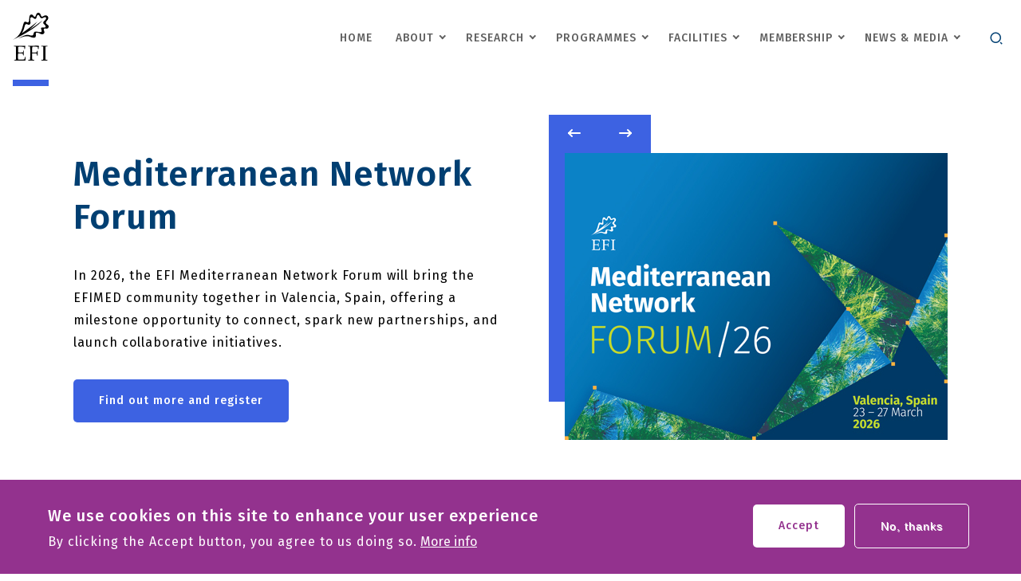

--- FILE ---
content_type: text/html; charset=UTF-8
request_url: https://efi.int/?a=displayPersonsByServiceCategoryClient&selectedCategory=12&term_node_tid_depth=All&field_efi_location_target_id=All&title=&page=4
body_size: 56679
content:
<!DOCTYPE html>
<html lang="en" dir="ltr" prefix="og: https://ogp.me/ns#">
  <head>
    <meta charset="utf-8" />
<noscript><style>form.antibot * :not(.antibot-message) { display: none !important; }</style>
</noscript><script async src="https://www.googletagmanager.com/gtag/js?id=G-49MQ2X5R09"></script>
<script>window.dataLayer = window.dataLayer || [];function gtag(){dataLayer.push(arguments)};gtag("js", new Date());gtag("set", "developer_id.dMDhkMT", true);gtag("config", "G-49MQ2X5R09", {"groups":"default","link_attribution":true,"allow_ad_personalization_signals":false,"page_location":location.pathname + location.search + location.hash});</script>
<link rel="canonical" href="https://efi.int/" />
<link rel="shortlink" href="https://efi.int/" />
<meta property="og:image" content="https://efi.int/themes/custom/efi_2020/logo.png" />
<meta property="og:image:url" content="https://efi.int/themes/custom/efi_2020/logo.png" />
<meta name="Generator" content="Drupal 10 (https://www.drupal.org)" />
<meta name="MobileOptimized" content="width" />
<meta name="HandheldFriendly" content="true" />
<meta name="viewport" content="width=device-width, initial-scale=1.0" />
<style>div#sliding-popup, div#sliding-popup .eu-cookie-withdraw-banner, .eu-cookie-withdraw-tab {background: #0779bf} div#sliding-popup.eu-cookie-withdraw-wrapper { background: transparent; } #sliding-popup h1, #sliding-popup h2, #sliding-popup h3, #sliding-popup p, #sliding-popup label, #sliding-popup div, .eu-cookie-compliance-more-button, .eu-cookie-compliance-secondary-button, .eu-cookie-withdraw-tab { color: #ffffff;} .eu-cookie-withdraw-tab { border-color: #ffffff;}</style>
<link rel="icon" href="/themes/custom/efi_2020/favicon.ico" type="image/vnd.microsoft.icon" />

    <title>| European Forest Institute</title>
    <link rel="stylesheet" media="all" href="/sites/default/files/css/css_cYcvKguQs_lMheuJGz-N9oxjfkiGFjjwf7zab522lf0.css?delta=0&amp;language=en&amp;theme=efi_2020&amp;include=[base64]" />
<link rel="stylesheet" media="all" href="/sites/default/files/css/css_4hSFGkr6QwMAVJJl2AbOAFB6I1u3G0Hp5LOqnIBybOM.css?delta=1&amp;language=en&amp;theme=efi_2020&amp;include=[base64]" />
<link rel="stylesheet" media="all" href="//fonts.googleapis.com/css2?family=Fira+Sans:wght@400;500;600;700&amp;display=swap" />

    

    <!-- Google Tag Manager -->
    <script>(function(w,d,s,l,i){w[l]=w[l]||[];w[l].push({'gtm.start':
    new Date().getTime(),event:'gtm.js'});var f=d.getElementsByTagName(s)[0],
    j=d.createElement(s),dl=l!='dataLayer'?'&l='+l:'';j.async=true;j.src=
    'https://www.googletagmanager.com/gtm.js?id='+i+dl;f.parentNode.insertBefore(j,f);
    })(window,document,'script','dataLayer','GTM-NV6CLGZ');</script>
    <!-- End Google Tag Manager -->
  </head>
  <body class="fontyourface path-frontpage">
        <a href="#main-content" class="visually-hidden focusable skip-link">
      Skip to main content
    </a>
    
      <div class="dialog-off-canvas-main-canvas" data-off-canvas-main-canvas>
    
<div class="layout__main__wrapper layout-container">

  <header role="banner" class="header__wrapper">
    <div class="header__content">
        <div class="region region-header">
    <div data-drupal-messages-fallback class="hidden"></div>

  </div>

        <div class="header__navigation__wrapper header__navigation__top-navigation">
    <button class="header__navigation__mobile-toggle">
      <span class="header__navigation__mobile-toggle__icon"></span>
    </button>
    <div id="block-efi-2020-branding" class="block block-system block-system-branding-block">
  
    
        <a href="/" rel="home" class="header__logo">
      <img src="/themes/custom/efi_2020/logo.svg" alt="Home" class="header__logo__img" />
    </a>
      </div>
<nav role="navigation" aria-labelledby="block-main-menu-top-menu" id="block-main-menu-top" class="block block-header__menu header__navigation header__menu--corporate-menu">
        
              <ul class="header__navigation__menu">
                            <li class="header__navigation__menu__item">
            <a href="/" class="header__navigation__menu__item__link" data-drupal-link-system-path="&lt;front&gt;">Home</a>
                      </li>
                            <li class="header__navigation__menu__item header__navigation__menu__item--expanded">
            <a href="/about" class="header__navigation__menu__item__link" data-drupal-link-system-path="node/3255">About</a>
                                        <ul class="header__navigation__submenu">
                            <li class="header__navigation__submenu__item">
            <a href="/about" class="header__navigation__submenu__item__link">About EFI</a>
                      </li>
                            <li class="header__navigation__submenu__item">
            <a href="https://efi.int/strategy2040" class="header__navigation__submenu__item__link">Strategy 2040</a>
                      </li>
                            <li class="header__navigation__submenu__item">
            <a href="/about/strategy" class="header__navigation__submenu__item__link" data-drupal-link-system-path="node/3198">Strategy 2025</a>
                      </li>
                            <li class="header__navigation__submenu__item">
            <a href="/about/council" class="header__navigation__submenu__item__link" data-drupal-link-system-path="node/3205">Council</a>
                      </li>
                            <li class="header__navigation__submenu__item">
            <a href="/about/board" class="header__navigation__submenu__item__link" data-drupal-link-system-path="node/3202">Board</a>
                      </li>
                            <li class="header__navigation__submenu__item">
            <a href="/about/sab" class="header__navigation__submenu__item__link" data-drupal-link-system-path="node/3203">Scientific Advisory Board</a>
                      </li>
                            <li class="header__navigation__submenu__item">
            <a href="/staff-list/robert-mavsar" title="Link to Director&#039;s CV and more info" class="header__navigation__submenu__item__link">Director</a>
                      </li>
                            <li class="header__navigation__submenu__item">
            <a href="/staff-list" class="header__navigation__submenu__item__link" data-drupal-link-system-path="staff-list">Staff</a>
                      </li>
                            <li class="header__navigation__submenu__item">
            <a href="/efi-associates" class="header__navigation__submenu__item__link" data-drupal-link-system-path="node/3333">Associates</a>
                      </li>
                            <li class="header__navigation__submenu__item">
            <a href="/about/history" class="header__navigation__submenu__item__link" data-drupal-link-system-path="node/3221">History</a>
                      </li>
            
    </ul>
  
                      </li>
                            <li class="header__navigation__menu__item header__navigation__menu__item--expanded">
            <a href="/research" class="header__navigation__menu__item__link">Research</a>
                                        <ul class="header__navigation__submenu">
                            <li class="header__navigation__submenu__item">
            <a href="/publications" class="header__navigation__submenu__item__link" data-drupal-link-system-path="publications">Scientific articles</a>
                      </li>
                            <li class="header__navigation__submenu__item">
            <a href="/projects" class="header__navigation__submenu__item__link" data-drupal-link-system-path="projects">Projects</a>
                      </li>
                            <li class="header__navigation__submenu__item">
            <a href="/knowledge/databases" class="header__navigation__submenu__item__link" data-drupal-link-system-path="node/3216">Databases</a>
                      </li>
                            <li class="header__navigation__submenu__item">
            <a href="/knowledge/maps" class="header__navigation__submenu__item__link" data-drupal-link-system-path="node/3223">Maps</a>
                      </li>
                            <li class="header__navigation__submenu__item">
            <a href="/knowledge/models" class="header__navigation__submenu__item__link" data-drupal-link-system-path="node/3224">Models</a>
                      </li>
                            <li class="header__navigation__submenu__item">
            <a href="/research-networks" class="header__navigation__submenu__item__link" data-drupal-link-system-path="node/3256">Networks</a>
                      </li>
                            <li class="header__navigation__submenu__item">
            <a href="/publications-bank" class="header__navigation__submenu__item__link" data-drupal-link-system-path="publications-bank">Publication bank</a>
                      </li>
            
    </ul>
  
                      </li>
                            <li class="header__navigation__menu__item header__navigation__menu__item--expanded">
            <a href="/" class="header__navigation__menu__item__link" data-drupal-link-system-path="&lt;front&gt;">Programmes</a>
                                        <ul class="header__navigation__submenu">
                            <li class="header__navigation__submenu__item">
            <a href="/bioeconomy" class="header__navigation__submenu__item__link">Bioeconomy</a>
                      </li>
                            <li class="header__navigation__submenu__item">
            <a href="/governance" class="header__navigation__submenu__item__link">Governance</a>
                      </li>
                            <li class="header__navigation__submenu__item">
            <a href="/resilience" class="header__navigation__submenu__item__link">Resilience</a>
                      </li>
            
    </ul>
  
                      </li>
                            <li class="header__navigation__menu__item header__navigation__menu__item--expanded">
            <a href="/facilities" class="header__navigation__menu__item__link" data-drupal-link-system-path="facilities">Facilities</a>
                                        <ul class="header__navigation__submenu">
                            <li class="header__navigation__submenu__item">
            <a href="/efimed" class="header__navigation__submenu__item__link">Mediterranean</a>
                      </li>
                            <li class="header__navigation__submenu__item">
            <a href="/policysupport" class="header__navigation__submenu__item__link">Policy support</a>
                      </li>
                            <li class="header__navigation__submenu__item">
            <a href="/partnerships" class="header__navigation__submenu__item__link">International Partnerships</a>
                      </li>
                            <li class="header__navigation__submenu__item">
            <a href="/bioregions" class="header__navigation__submenu__item__link" data-drupal-link-system-path="node/1916">Bioregions</a>
                      </li>
                            <li class="header__navigation__submenu__item">
            <a href="/biocities" class="header__navigation__submenu__item__link">Biocities</a>
                      </li>
                            <li class="header__navigation__submenu__item">
            <a href="/EFIGEN" class="header__navigation__submenu__item__link" data-drupal-link-system-path="node/2149">Genetic Resources</a>
                      </li>
            
    </ul>
  
                      </li>
                            <li class="header__navigation__menu__item header__navigation__menu__item--expanded">
            <a href="/membership" class="header__navigation__menu__item__link">Membership</a>
                                        <ul class="header__navigation__submenu">
                            <li class="header__navigation__submenu__item">
            <a href="/about/member-countries" class="header__navigation__submenu__item__link" data-drupal-link-system-path="node/3199">Member Countries</a>
                      </li>
                            <li class="header__navigation__submenu__item">
            <a href="/membership/member_orgs" class="header__navigation__submenu__item__link">Member organisations</a>
                      </li>
                            <li class="header__navigation__submenu__item">
            <a href="/membership/benefits" class="header__navigation__submenu__item__link" data-drupal-link-system-path="node/3209">Member benefits</a>
                      </li>
            
    </ul>
  
                      </li>
                            <li class="header__navigation__menu__item header__navigation__menu__item--expanded">
            <a href="/media" class="header__navigation__menu__item__link">News &amp; Media</a>
                                        <ul class="header__navigation__submenu">
                            <li class="header__navigation__submenu__item">
            <a href="/events" class="header__navigation__submenu__item__link" data-drupal-link-system-path="events">Events</a>
                      </li>
                            <li class="header__navigation__submenu__item">
            <a href="/all-news" class="header__navigation__submenu__item__link" data-drupal-link-system-path="all-news">News</a>
                      </li>
                            <li class="header__navigation__submenu__item">
            <a href="/explore/newsletter" class="header__navigation__submenu__item__link" data-drupal-link-system-path="node/3227">Newsletters</a>
                      </li>
                            <li class="header__navigation__submenu__item">
            <a href="https://blog.efi.int/" class="header__navigation__submenu__item__link">Blog</a>
                      </li>
                            <li class="header__navigation__submenu__item">
            <a href="/explore/city" class="header__navigation__submenu__item__link" data-drupal-link-system-path="node/3218">European Forest City</a>
                      </li>
            
    </ul>
  
                      </li>
            
    </ul>
  



  </nav>
<div class="search-block-form block block-search container-inline" data-drupal-selector="search-block-form" id="block-efi-2020-search" role="search">
  
    
      <form action="/search/node" method="get" id="search-block-form" accept-charset="UTF-8">
  <div class="js-form-item form-item js-form-type-search form-type-search js-form-item-keys form-item-keys form-no-label">
      <label for="edit-keys" class="visually-hidden">Search</label>
        <input title="Enter the terms you wish to search for." data-drupal-selector="edit-keys" type="search" id="edit-keys" name="keys" value="" size="15" maxlength="128" class="form-search" />

        </div>
<div data-drupal-selector="edit-actions" class="form-actions js-form-wrapper form-wrapper" id="edit-actions"><input data-drupal-selector="edit-submit" type="submit" id="edit-submit" value="Search" class="button js-form-submit form-submit" />
</div>

</form>

  </div>

    <button class="header__search-btn">
      <span class="header__search-btn-icon icon-search"></span>
      <span class="header__search-btn-icon icon-close"></span>
    </button>
  </div>

      
      
    </div>
  </header>

          
  <main role="main" class="layout__main__content">
    
      <div class="region region-highlighted">
    <div class="views-element-container block block-views block-views-blockslideshow-block-1" id="block-views-block-slideshow-block-1">
  
    
      <div><div class="view--blazy view view-slideshow view-id-slideshow view-display-id-block_1 js-view-dom-id-23f0870dcd6e11e9b106965bd8b0d3edf23eac54fc9e1bfbd110643e659f25d2">
  
    
      
      <div class="view-content">
      <div class="slick blazy slick--view slick--view--slideshow slick--view--slideshow--block-1 slick--view--slideshow-block-block-1 slick--optionset--slideshow-home" data-blazy=""><div id="slick-2d3c33c5b30" data-slick="{&quot;count&quot;:2,&quot;total&quot;:2,&quot;adaptiveHeight&quot;:true,&quot;fade&quot;:true,&quot;lazyLoad&quot;:&quot;blazy&quot;,&quot;swipeToSlide&quot;:true}" class="slick__slider">  <div class="slick__slide slide slide--0"><div data-history-node-id="4378" class="slideshow-home clearfix">

  

  <div class="slideshow__text__wrapper">
    
            <div class="field field--name-node-title field--type-ds field--label-hidden field__item"><h2>
  Mediterranean Network Forum
</h2>
</div>
      
            <div class="field field--name-body field--type-text-with-summary field--label-hidden field__item"><p>In 2026, the EFI Mediterranean Network Forum will bring the EFIMED community together in Valencia, Spain, offering a milestone opportunity to connect, spark new partnerships, and launch collaborative initiatives.</p></div>
      
            <div class="field field--name-field-slideshow-link field--type-link field--label-hidden field__item"><a href="https://efi.int/efimed-network-forum-2026">Find out more and register</a></div>
      
  </div>

  <div class="slideshow__image__wrapper">
    
            <div class="field field--name-field-slideshow-image field--type-image field--label-hidden field__item">  <img loading="eager" src="/sites/default/files/styles/max_960_wide/public/2025-12/efimed-network-forum-2026_480x360.jpg?itok=N4KBmSf5" width="960" height="720" alt="meforum banner" class="image-style-max-960-wide" />


</div>
      
  </div>

</div>

</div>
  <div class="slick__slide slide slide--1"><div data-history-node-id="1977" class="slideshow-home clearfix">

  

  <div class="slideshow__text__wrapper">
    
            <div class="field field--name-node-title field--type-ds field--label-hidden field__item"><h2>
  Welcome to the European Forest Institute
</h2>
</div>
      
            <div class="field field--name-body field--type-text-with-summary field--label-hidden field__item"><p>The European Forest Institute is an international organisation established by European States. We conduct research and provide policy support on forest-related issues, connecting knowledge to action.</p>
</div>
      
            <div class="field field--name-field-slideshow-link field--type-link field--label-hidden field__item"><a href="/about">Learn more</a></div>
      
  </div>

  <div class="slideshow__image__wrapper">
    
            <div class="field field--name-field-slideshow-image field--type-image field--label-hidden field__item">  <img loading="eager" src="/sites/default/files/styles/max_960_wide/public/2020-12/homepage.png?itok=hbgz7HDB" width="960" height="948" alt="Walking in the forest" class="image-style-max-960-wide" />


</div>
      
  </div>

</div>

</div>
</div>
          <nav role="navigation" class="slick__arrow">
        <button type="button" data-role="none" class="slick-prev" aria-label="Previous" tabindex="0">Previous</button><button type="button" data-role="none" class="slick-next" aria-label="Next" tabindex="0">Next</button>
      </nav>
    </div>

    </div>
  
          </div>
</div>

  </div>

  </div>

    
    <a id="main-content" tabindex="-1"></a>
    

    <div class="layout-content layout-content--full">
      
      <div class="layout-content">
        
  <div class="layout__contained">
    <div class="layout__content-inner">
    <div id="block-connectingknowledgetoaction-2" class="block block-block-content block-block-contentc791079e-2766-4857-8c01-f1f27da3d0f7">
  
      <h2>Connecting Knowledge to Action</h2>
    
      <div class="ds-3col-equal clearfix">

  

  <div class="group-left">
    
            <div class="field field--name-field-col1 field--type-entity-reference-revisions field--label-hidden field__item">  <div class="paragraph paragraph--type--area paragraph--view-mode--default">
          
            <div class="field field--name-field-image field--type-image field--label-hidden field__item">  <img loading="lazy" src="/sites/default/files/styles/article_frontpage_image/public/2020-12/2015_thinkforest_efi21_1353.jpeg?itok=36F_pdVl" width="360" height="250" alt="ThinkForest" class="image-style-article-frontpage-image" />


</div>
      
            <div class="field field--name-field-title field--type-string field--label-hidden field__item">Science &amp; Policy</div>
      
            <div class="clearfix text-formatted field field--name-field-body field--type-text-long field--label-hidden field__item"><p>We provide support&nbsp;and promote the dissemination of scientifically sound policy-relevant information on forests and forestry.</p>
</div>
      
            <div class="field field--name-field-link field--type-link field--label-hidden field__item"><a href="/policysupport">Learn More</a></div>
      
      </div>
</div>
      
  </div>

  <div class="group-middle">
    
            <div class="field field--name-field-col2 field--type-entity-reference-revisions field--label-hidden field__item">  <div class="paragraph paragraph--type--area paragraph--view-mode--default">
          
            <div class="field field--name-field-image field--type-image field--label-hidden field__item">  <img loading="lazy" src="/sites/default/files/styles/article_frontpage_image/public/images/articles/2020/evgeni-tcherkasski-LvSk5qX0kM0-unsplash_small.jpg?itok=vjL9sLXg" width="360" height="250" alt="sun through the forest" class="image-style-article-frontpage-image" />


</div>
      
            <div class="field field--name-field-title field--type-string field--label-hidden field__item">Our Research</div>
      
            <div class="clearfix text-formatted field field--name-field-body field--type-text-long field--label-hidden field__item"><p>We provide interdisciplinary and cross-sector research&nbsp;on forest resources, products and services on a pan-European level.</p></div>
      
            <div class="field field--name-field-link field--type-link field--label-hidden field__item"><a href="/research">Learn More</a></div>
      
      </div>
</div>
      
  </div>

  <div class="group-right">
    
            <div class="field field--name-field-col3 field--type-entity-reference-revisions field--label-hidden field__item">  <div class="paragraph paragraph--type--area paragraph--view-mode--default">
          
            <div class="field field--name-field-image field--type-image field--label-hidden field__item">  <img loading="lazy" src="/sites/default/files/styles/article_frontpage_image/public/2024-10/efi_annual_conference_siw.jpg?itok=JtzBsqdp" width="360" height="250" alt="AC24 group photo by Rosa C." class="image-style-article-frontpage-image" />


</div>
      
            <div class="field field--name-field-title field--type-string field--label-hidden field__item">Our Members</div>
      
            <div class="clearfix text-formatted field field--name-field-body field--type-text-long field--label-hidden field__item"><p>We have representatives from forest research, industry, forest owners and international forest-related organisations.</p></div>
      
            <div class="field field--name-field-link field--type-link field--label-hidden field__item"><a href="/membership">Join Us</a></div>
      
      </div>
</div>
      
  </div>

</div>


  </div>
<div id="block-homepage-2" class="block block-block-content block-block-content896cf0ce-5b72-4470-a4d1-e3ea9770b4c7">
  
    
      
      <div class="field field--name-field-items field--type-entity-reference-revisions field--label-hidden field__items">
              <div class="field__item">  <div class="fullwidth-highlight fullwidth-highlight--type--block-with-background fullwidth-highlight--view-mode--default">
          
            <div class="field field--name-field-background field--type-image field--label-hidden field__item">  <img loading="lazy" src="/sites/default/files/2020-12/placeholder.jpeg" width="636" height="478" alt="Icon" />

</div>
      
            <div class="field field--name-field-title field--type-string field--label-hidden field__item">EFI Facilities</div>
      
            <div class="clearfix text-formatted field field--name-field-body field--type-text-long field--label-hidden field__item"><p>Our facilities&nbsp;build on our research knowledge&nbsp;and address&nbsp;particular policies, topics&nbsp;and&nbsp;activities through&nbsp;capacity building, networking and the provision of demand-based expertise.&nbsp;</p>
</div>
      
            <div class="field field--name-field-link field--type-link field--label-hidden field__item"><a href="/facilities">Learn More</a></div>
      
      </div>
</div>
              <div class="field__item"><div class="ds-2col clearfix">

  

  <div class="group-left">
    
      <div class="field field--name-field-col1 field--type-entity-reference-revisions field--label-hidden field__items">
              <div class="field__item">  <div class="paragraph paragraph--type--block-with-image paragraph--view-mode--default">
          
            <div class="field field--name-field-image field--type-image field--label-hidden field__item">  <img loading="lazy" src="/sites/default/files/images/maps/forest_map.png" width="882" height="775" alt="Forest map" />

</div>
      
            <div class="field field--name-field-title field--type-string field--label-hidden field__item">Forest Maps</div>
      
            <div class="clearfix text-formatted field field--name-field-body field--type-text-long field--label-hidden field__item"><p>We have developed a&nbsp;forest map of Europe,&nbsp;a&nbsp;tree species&nbsp;map&nbsp;and&nbsp;wood production maps for European forests.</p></div>
      
            <div class="field field--name-field-link field--type-link field--label-hidden field__item"><a href="/knowledge/maps">Learn More</a></div>
      
      </div>
</div>
          </div>
  
  </div>

  <div class="group-right">
    
      <div class="field field--name-field-col2 field--type-entity-reference-revisions field--label-hidden field__items">
              <div class="field__item">  <div class="paragraph paragraph--type--block paragraph--view-mode--default">
          
            <div class="field field--name-field-block field--type-block-field field--label-hidden field__item"><div class="views-element-container block block-views block-views-blockefi-media-summary-grid-publication-item-block-1" id="block-views-block-efi-media-summary-grid-publication-item-block-1">
  
      <h2>Publications</h2>
    
      <div><div class="view view-efi-media-summary-grid-publication-item view-id-efi_media_summary_grid_publication_item view-display-id-block_1 js-view-dom-id-9b0ffeb91c733d23f5c7cb66633f570f88a3ee03986214466229c0b8a4dcf18c">
  
    
      
      <div class="view-content">
          <div class="views-row"><div data-history-node-id="4399" class="node node--type-efi-publication node--view-mode-small-teaser publications-list-teaser clearfix">

  

  <div class="publications-list-teaser__icon"></div>
  <div class="publications-list-teaser__content">
    
            <div class="field field--name-field-publication-date field--type-datetime field--label-hidden field__item"><span class="published">Published on</span><time datetime="2026-01-15T09:17:35Z" class="datetime">15.01.2026</time>
</div>
      
            <div class="field field--name-node-title field--type-ds field--label-hidden field__item"><h3>
  <a href="/publications/mapping-field-systematic-review-reviews-forestry-and-forest-based-sector-europe-2026" hreflang="en">Mapping of a field: A systematic review of reviews on forestry and the forest-based sector in Europe</a>
</h3>
</div>
      
            <div class="field field--name-node-link field--type-ds field--label-hidden field__item">  <a href="/publications/mapping-field-systematic-review-reviews-forestry-and-forest-based-sector-europe-2026" hreflang="en">Read more</a>
</div>
      
  </div>

</div>

</div>
    <div class="views-row"><div data-history-node-id="4397" class="node node--type-efi-publication node--view-mode-small-teaser publications-list-teaser clearfix">

  

  <div class="publications-list-teaser__icon"></div>
  <div class="publications-list-teaser__content">
    
            <div class="field field--name-field-publication-date field--type-datetime field--label-hidden field__item"><span class="published">Published on</span><time datetime="2026-01-15T11:00:28Z" class="datetime">15.01.2026</time>
</div>
      
            <div class="field field--name-node-title field--type-ds field--label-hidden field__item"><h3>
  <a href="/publications/review-forest-management-practices-potentially-suitable-carbon-farming-european" hreflang="en">A review of forest management practices potentially suitable for carbon farming in European forests</a>
</h3>
</div>
      
            <div class="field field--name-node-link field--type-ds field--label-hidden field__item">  <a href="/publications/review-forest-management-practices-potentially-suitable-carbon-farming-european" hreflang="en">Read more</a>
</div>
      
  </div>

</div>

</div>
    <div class="views-row"><div data-history-node-id="4390" class="node node--type-efi-publication-bank node--view-mode-small-teaser publications-bank-list-teaser clearfix">

  

  <div class="publications-bank-list-teaser__icon"></div>
  <div class="publications-bank-list-teaser__content">
    
            <div class="field field--name-field-date field--type-datetime field--label-hidden field__item"><span class="published">Published on</span><time datetime="2025-12-17T12:00:00Z" class="datetime">17.12.2025</time>
</div>
      
            <div class="field field--name-node-title field--type-ds field--label-hidden field__item"><h3>
  <a href="/publications-bank/common-challenges-implementing-forest-restoration" hreflang="en">Common challenges in implementing forest restoration: Experiences from 12 large-scale demonstration areas across Europe. Policy brief.</a>
</h3>
</div>
      
            <div class="field field--name-node-link field--type-ds field--label-hidden field__item">  <a href="/publications-bank/common-challenges-implementing-forest-restoration" hreflang="en">Read more</a>
</div>
      
  </div>

</div>

</div>

    </div>
  
            <div class="view-footer">
      <a class="btn" href="/publications">Read All</a>
    </div>
    </div>
</div>

  </div>
</div>
      
      </div>
</div>
          </div>
  
  </div>

</div>

</div>
              <div class="field__item"><div class="double_color_background ds-2col clearfix">

  

  <div class="group-left">
    
      <div class="field field--name-field-col1 field--type-entity-reference-revisions field--label-hidden field__items">
              <div class="field__item">  <div class="mid_blue_background paragraph-with-icon paragraph-with-icon--type--block-with-icon paragraph-with-icon--view-mode--default">
          
            <div class="field field--name-field-image field--type-image field--label-hidden field__item">  <img loading="lazy" src="/sites/default/files/2022-03/environment.png" width="512" height="512" alt="Forests" />

</div>
      
            <div class="field field--name-field-title field--type-string field--label-hidden field__item">Key questions on forests</div>
      
            <div class="clearfix text-formatted field field--name-field-body field--type-text-long field--label-hidden field__item"><p>Find out more about forests in the EU in our Key questions on forests, and "What is" series.</p></div>
      
            <div class="field field--name-field-link field--type-link field--label-hidden field__item"><a href="/forestquestions" class="ga-click-track-projects">Learn More</a></div>
      
      </div>
</div>
          </div>
  
  </div>

  <div class="group-right">
    
      <div class="field field--name-field-col2 field--type-entity-reference-revisions field--label-hidden field__items">
              <div class="field__item">  <div class="purple_background paragraph-with-icon paragraph-with-icon--type--block-with-icon paragraph-with-icon--view-mode--default">
          
            <div class="field field--name-field-image field--type-image field--label-hidden field__item">  <img loading="lazy" src="/sites/default/files/2021-07/writing.png" width="512" height="512" alt="strategy" />

</div>
      
            <div class="field field--name-field-title field--type-string field--label-hidden field__item">EFI Strategy 2040</div>
      
            <div class="clearfix text-formatted field field--name-field-body field--type-text-long field--label-hidden field__item"><p>The EFI will focus on developing and launching the EFI Strategy 2040 in 2025, a 15-year roadmap for its mission and activities.</p></div>
      
            <div class="field field--name-field-link field--type-link field--label-hidden field__item"><a href="https://efi.int/about/strategy2040" class="ga-click-track-strategy">Read More</a></div>
      
      </div>
</div>
          </div>
  
  </div>

</div>

</div>
          </div>
  
  </div>

    </div>
  </div>

        
                  <div class="layout-content__double-cols">
              <div class="region region-content-below-left">
    <div class="views-element-container block block-views block-views-blocklatest-news-grid-3-block-1" id="block-views-block-latest-news-grid-3-block-1">
  
      <h2>Latest News</h2>
    
      <div><div class="latest-news-teaser-container inner-top-xs view view-latest-news-grid-3 view-id-latest_news_grid_3 view-display-id-block_1 js-view-dom-id-fd1a4be09c1b25a08d0f7497e3e6c50abe844f004056c38574714451552b1c10">
  
    
      
      <div class="view-content">
          <div class="views-row"><div data-history-node-id="4396" class="news-list-teaser clearfix">

  

  
            <div class="field field--name-field-news-image field--type-image field--label-hidden field__item">  <a href="/news/efimeds-december-newsletter-closing-year-and-looking-ahead-resilient-forests-2025-12-19" hreflang="en"><img loading="lazy" src="/sites/default/files/styles/news_event_teaser/public/2025-12/efimed_newsletter-december-2025.jpg?itok=AU9su6-9" width="80" height="80" alt="EFIMED December Newsletter 2025" class="image-style-news-event-teaser" />

</a>
</div>
      
            <div class="field field--name-field-news-date field--type-datetime field--label-hidden field__item"><span class="published">Published on</span><time datetime="2025-12-19T12:00:00Z" class="datetime">19.12.2025</time>
</div>
      
            <div class="field field--name-node-title field--type-ds field--label-hidden field__item"><h3>
  <a href="/news/efimeds-december-newsletter-closing-year-and-looking-ahead-resilient-forests-2025-12-19" hreflang="en">EFIMED’s December newsletter: closing the year and looking ahead to resilient forests</a>
</h3>
</div>
      
            <div class="field field--name-node-link field--type-ds field--label-hidden field__item">  <a href="/news/efimeds-december-newsletter-closing-year-and-looking-ahead-resilient-forests-2025-12-19" hreflang="en">Read more</a>
</div>
      

</div>

</div>
    <div class="views-row"><div data-history-node-id="4388" class="news-list-teaser clearfix">

  

  
            <div class="field field--name-field-news-image field--type-image field--label-hidden field__item">  <a href="/news/forisk-intelligence-hub-now-live-new-resource-forest-risk-management-across-pan-europe-2025-12" hreflang="en"><img loading="lazy" src="/sites/default/files/styles/news_event_teaser/public/2025-12/logo_for_efi_news_3.jpg?itok=S_DvHvAd" width="80" height="80" alt="FoRISK Intelligence Hub" class="image-style-news-event-teaser" />

</a>
</div>
      
            <div class="field field--name-field-news-date field--type-datetime field--label-hidden field__item"><span class="published">Published on</span><time datetime="2025-12-16T12:00:00Z" class="datetime">16.12.2025</time>
</div>
      
            <div class="field field--name-node-title field--type-ds field--label-hidden field__item"><h3>
  <a href="/news/forisk-intelligence-hub-now-live-new-resource-forest-risk-management-across-pan-europe-2025-12" hreflang="en">FoRISK Intelligence Hub Is Now Live: A New Resource for Forest Risk Management Across Pan-Europe</a>
</h3>
</div>
      
            <div class="field field--name-node-link field--type-ds field--label-hidden field__item">  <a href="/news/forisk-intelligence-hub-now-live-new-resource-forest-risk-management-across-pan-europe-2025-12" hreflang="en">Read more</a>
</div>
      

</div>

</div>
    <div class="views-row"><div data-history-node-id="4387" class="news-list-teaser clearfix">

  

  
            <div class="field field--name-field-news-image field--type-image field--label-hidden field__item">  <a href="/news/navigating-eu-forest-objectives-thinkforest-event-explores-how-turn-complexity-coherence-2025" hreflang="en"><img loading="lazy" src="/sites/default/files/styles/news_event_teaser/public/images/news/2019/2020/EFI-logo_black_web_siw.jpg?itok=ZL8LGCcP" width="80" height="80" alt="EFI logo" class="image-style-news-event-teaser" />

</a>
</div>
      
            <div class="field field--name-field-news-date field--type-datetime field--label-hidden field__item"><span class="published">Published on</span><time datetime="2025-12-15T12:00:00Z" class="datetime">15.12.2025</time>
</div>
      
            <div class="field field--name-node-title field--type-ds field--label-hidden field__item"><h3>
  <a href="/news/navigating-eu-forest-objectives-thinkforest-event-explores-how-turn-complexity-coherence-2025" hreflang="en">Navigating EU Forest Objectives: ThinkForest event explores how to turn complexity into coherence</a>
</h3>
</div>
      
            <div class="field field--name-node-link field--type-ds field--label-hidden field__item">  <a href="/news/navigating-eu-forest-objectives-thinkforest-event-explores-how-turn-complexity-coherence-2025" hreflang="en">Read more</a>
</div>
      

</div>

</div>

    </div>
  
            <div class="view-footer">
      <a class="btn" href="/all-news">View All</a>
    </div>
    </div>
</div>

  </div>

  </div>

              <div class="region region-content-below-right">
    <div class="views-element-container block block-views block-views-blockefi-media-summary-grid-event-item-block-1" id="block-views-block-efi-media-summary-grid-event-item-block-1">
  
      <h2>Upcoming Events</h2>
    
      <div><div class="view view-efi-media-summary-grid-event-item view-id-efi_media_summary_grid_event_item view-display-id-block_1 js-view-dom-id-28143d0ba300046df7bfc0060b01b829e0934fcb79e62a57ff727356a8cdacd1">
  
    
      
      <div class="view-content">
          <div class="views-row"><div data-history-node-id="4152" class="event-list-teaser clearfix">

  

  
            <div class="field field--name-field-event-image field--type-image field--label-hidden field__item">  <a href="/events/efi-mediterranean-network-forum-2026-2026-03-23" hreflang="en"><img loading="lazy" src="/sites/default/files/styles/news_event_teaser/public/2025-04/1068x712_keyvisual_rgb.jpg?itok=fRpl5CdU" width="80" height="80" alt="EFIMed Forum" title="EFIMed Forum" class="image-style-news-event-teaser" />

</a>
</div>
      
            <div class="field field--name-field-event-start-date field--type-datetime field--label-hidden field__item"><time datetime="2026-03-23T12:00:00Z" class="datetime">23.03.2026</time>
</div>
      
            <div class="field field--name-field-event-end-date field--type-datetime field--label-hidden field__item"><time datetime="2026-03-27T12:00:00Z" class="datetime">27.03.2026</time>
</div>
      
            <div class="field field--name-node-title field--type-ds field--label-hidden field__item"><h3>
  <a href="/events/efi-mediterranean-network-forum-2026-2026-03-23" hreflang="en">EFI Mediterranean Network Forum 2026</a>
</h3>
</div>
      
            <div class="field field--name-node-link field--type-ds field--label-hidden field__item">  <a href="/events/efi-mediterranean-network-forum-2026-2026-03-23" hreflang="en">Read more</a>
</div>
      

</div>

</div>
    <div class="views-row"><div data-history-node-id="4398" class="event-list-teaser clearfix">

  

  
            <div class="field field--name-field-event-image field--type-image field--label-hidden field__item">  <a href="/events/28th-european-forum-urban-forestry-2026-2026-05-26" hreflang="en"><img loading="lazy" src="/sites/default/files/styles/news_event_teaser/public/images/events/2026/adobestock_204847668_siw.jpg?itok=BYmu3ImS" width="80" height="80" alt="" title="Aerial view botanical Garden " class="image-style-news-event-teaser" />

</a>
</div>
      
            <div class="field field--name-field-event-start-date field--type-datetime field--label-hidden field__item"><time datetime="2026-05-26T12:00:00Z" class="datetime">26.05.2026</time>
</div>
      
            <div class="field field--name-field-event-end-date field--type-datetime field--label-hidden field__item"><time datetime="2026-05-29T12:00:00Z" class="datetime">29.05.2026</time>
</div>
      
            <div class="field field--name-node-title field--type-ds field--label-hidden field__item"><h3>
  <a href="/events/28th-european-forum-urban-forestry-2026-2026-05-26" hreflang="en">28th European Forum on Urban Forestry 2026 </a>
</h3>
</div>
      
            <div class="field field--name-node-link field--type-ds field--label-hidden field__item">  <a href="/events/28th-european-forum-urban-forestry-2026-2026-05-26" hreflang="en">Read more</a>
</div>
      

</div>

</div>
    <div class="views-row"><div data-history-node-id="4385" class="event-list-teaser clearfix">

  

  
            <div class="field field--name-field-event-image field--type-image field--label-hidden field__item">  <a href="/events/2nd-international-workshop-extreme-wildfire-events-2026-06-23" hreflang="en"><img loading="lazy" src="/sites/default/files/styles/news_event_teaser/public/images/events/2025/adobestock_45205132_fire_pt_siw.jpg?itok=OOhoQPwu" width="80" height="80" alt="forest fire" class="image-style-news-event-teaser" />

</a>
</div>
      
            <div class="field field--name-field-event-start-date field--type-datetime field--label-hidden field__item"><time datetime="2026-06-23T12:00:00Z" class="datetime">23.06.2026</time>
</div>
      
            <div class="field field--name-field-event-end-date field--type-datetime field--label-hidden field__item"><time datetime="2026-06-25T12:00:00Z" class="datetime">25.06.2026</time>
</div>
      
            <div class="field field--name-node-title field--type-ds field--label-hidden field__item"><h3>
  <a href="/events/2nd-international-workshop-extreme-wildfire-events-2026-06-23" hreflang="en">2nd International Workshop on Extreme Wildfire Events</a>
</h3>
</div>
      
            <div class="field field--name-node-link field--type-ds field--label-hidden field__item">  <a href="/events/2nd-international-workshop-extreme-wildfire-events-2026-06-23" hreflang="en">Read more</a>
</div>
      

</div>

</div>

    </div>
  
            <div class="view-footer">
      <a class="btn" href="/events">View All</a>
    </div>
    </div>
</div>

  </div>

  </div>

          </div>
              </div>

          </div>

  </main>

      <footer role="contentinfo">
      <div class="footer__wrapper">
        <div class="footer__content">
          

  <div class="footer__title__wrapper">
    <a href="" class="footer__title__logo" title="Home"></a>

    <div class="footer__title__content">
      <h2 class="footer__title">European Forest Institute</h2>
      <p class="footer__subtitle">Connecting Knowledge to Action</p>
    </div>
  </div>

  <nav role="navigation" aria-labelledby="block-efi-2020-footer-menu" id="block-efi-2020-footer" class="block block-menu navigation menu--footer">
            
  <h2 class="visually-hidden" id="block-efi-2020-footer-menu">Footer menu</h2>
  

        
              <ul class="footer__menu">
                    <li class="footer__menu-item">
        <a href="/contact" data-drupal-link-system-path="contact">Contact us</a>
              </li>
                <li class="footer__menu-item">
        <a href="https://careers.efi.int">Work with us</a>
              </li>
                <li class="footer__menu-item">
        <a href="/tenders/2025" data-drupal-link-system-path="node/3220">Tenders</a>
              </li>
                <li class="footer__menu-item">
        <a href="/grants-training" data-drupal-link-system-path="node/3295">Grants and training</a>
              </li>
                <li class="footer__menu-item">
        <a href="/data-protection" data-drupal-link-system-path="node/3430">Data Protection</a>
              </li>
                <li class="footer__menu-item">
        <a href="/equality">Equality</a>
              </li>
                <li class="footer__menu-item">
        <a href="/whistleblowing" title="Live from 01.01.2022">Whistleblowing</a>
              </li>
        </ul>
  


  </nav>
<div id="block-efi-2020-footerfollowus-2" class="block block-block-content block-block-content2acf0295-6a15-4a8f-897d-53b45fe4b781">
  
    
      
            <div class="field field--name-body field--type-text-with-summary field--label-hidden field__item"><div class="field field--name-body field--type-text-with-summary field--label-hidden field__item"><ul><li><a class="ext" href="https://www.instagram.com/efieuropeanforest/" target="_blank" data-extlink="" rel="noopener" title="(opens in a new window)"><em><i class="fa fa-instagram">&nbsp;</i></em></a></li><li><a class="ext" href="https://www.facebook.com/EuropeanForestInstitute" target="_blank" data-extlink="" rel="noopener" title="(opens in a new window)"><em><i class="fa fa-facebook">&nbsp;</i></em></a></li><li><a class="ext" href="https://www.linkedin.com/company/european-forest-institute/" target="_blank" data-extlink="" rel="noopener" title="(opens in a new window)"><em><i class="fa fa-linkedin">&nbsp;</i></em></a></li><li><a class="ext" href="https://www.youtube.com/user/EuropeanForest" target="_blank" data-extlink="" rel="noopener" title="(opens in a new window)"><em><i class="fa fa-youtube">&nbsp;</i></em><span style="display:none;">.</span></a></li></ul></div></div>
      
  </div>


  <div class="footer__copyright">
    2026 &copy; EFI • All right reserved
  </div>


        </div>
      </div>
    </footer>
  
</div>
  </div>

    
    <script type="application/json" data-drupal-selector="drupal-settings-json">{"path":{"baseUrl":"\/","pathPrefix":"","currentPath":"homepage","currentPathIsAdmin":false,"isFront":true,"currentLanguage":"en","currentQuery":{"a":"displayPersonsByServiceCategoryClient","field_efi_location_target_id":"All","page":"4","selectedCategory":"12","term_node_tid_depth":"All","title":""}},"pluralDelimiter":"\u0003","suppressDeprecationErrors":true,"google_analytics":{"account":"G-49MQ2X5R09","trackOutbound":true,"trackMailto":true,"trackTel":true,"trackDownload":true,"trackDownloadExtensions":"7z|aac|arc|arj|asf|asx|avi|bin|csv|doc(x|m)?|dot(x|m)?|exe|flv|gif|gz|gzip|hqx|jar|jpe?g|js|mp(2|3|4|e?g)|mov(ie)?|msi|msp|pdf|phps|png|ppt(x|m)?|pot(x|m)?|pps(x|m)?|ppam|sld(x|m)?|thmx|qtm?|ra(m|r)?|sea|sit|tar|tgz|torrent|txt|wav|wma|wmv|wpd|xls(x|m|b)?|xlt(x|m)|xlam|xml|z|zip","trackUrlFragments":true},"simpleResponsiveTable":{"maxWidth":"990","modulePath":"modules\/contrib\/simple_responsive_table"},"data":{"extlink":{"extTarget":true,"extTargetAppendNewWindowLabel":"(opens in a new window)","extTargetNoOverride":false,"extNofollow":false,"extTitleNoOverride":false,"extNoreferrer":false,"extFollowNoOverride":false,"extClass":"0","extLabel":"(link is external)","extImgClass":false,"extSubdomains":false,"extExclude":"","extInclude":"","extCssExclude":"","extCssInclude":"","extCssExplicit":"","extAlert":false,"extAlertText":"This link will take you to an external web site. We are not responsible for their content.","extHideIcons":false,"mailtoClass":"0","telClass":"","mailtoLabel":"(link sends email)","telLabel":"(link is a phone number)","extUseFontAwesome":false,"extIconPlacement":"append","extPreventOrphan":false,"extFaLinkClasses":"fa fa-external-link","extFaMailtoClasses":"fa fa-envelope-o","extAdditionalLinkClasses":"","extAdditionalMailtoClasses":"","extAdditionalTelClasses":"","extFaTelClasses":"fa fa-phone","whitelistedDomains":[],"extExcludeNoreferrer":""}},"eu_cookie_compliance":{"cookie_policy_version":"1.0.0","popup_enabled":true,"popup_agreed_enabled":false,"popup_hide_agreed":false,"popup_clicking_confirmation":false,"popup_scrolling_confirmation":false,"popup_html_info":"\u003Cdiv aria-labelledby=\u0022popup-text\u0022  class=\u0022eu-cookie-compliance-banner eu-cookie-compliance-banner-info eu-cookie-compliance-banner--opt-in\u0022\u003E\n  \u003Cdiv class=\u0022popup-content info eu-cookie-compliance-content\u0022\u003E\n        \u003Cdiv id=\u0022popup-text\u0022 class=\u0022eu-cookie-compliance-message\u0022 role=\u0022document\u0022\u003E\n      \u003Ch2\u003EWe use cookies on this site to enhance your user experience\u003C\/h2\u003E\u003Cp\u003EBy clicking the Accept button, you agree to us doing so.\u003C\/p\u003E\n              \u003Cbutton type=\u0022button\u0022 class=\u0022find-more-button eu-cookie-compliance-more-button\u0022\u003EMore info\u003C\/button\u003E\n          \u003C\/div\u003E\n\n    \n    \u003Cdiv id=\u0022popup-buttons\u0022 class=\u0022eu-cookie-compliance-buttons\u0022\u003E\n            \u003Cbutton type=\u0022button\u0022 class=\u0022agree-button eu-cookie-compliance-secondary-button\u0022\u003EAccept\u003C\/button\u003E\n              \u003Cbutton type=\u0022button\u0022 class=\u0022decline-button eu-cookie-compliance-default-button\u0022\u003ENo, thanks\u003C\/button\u003E\n          \u003C\/div\u003E\n  \u003C\/div\u003E\n\u003C\/div\u003E","use_mobile_message":false,"mobile_popup_html_info":"\u003Cdiv aria-labelledby=\u0022popup-text\u0022  class=\u0022eu-cookie-compliance-banner eu-cookie-compliance-banner-info eu-cookie-compliance-banner--opt-in\u0022\u003E\n  \u003Cdiv class=\u0022popup-content info eu-cookie-compliance-content\u0022\u003E\n        \u003Cdiv id=\u0022popup-text\u0022 class=\u0022eu-cookie-compliance-message\u0022 role=\u0022document\u0022\u003E\n      \n              \u003Cbutton type=\u0022button\u0022 class=\u0022find-more-button eu-cookie-compliance-more-button\u0022\u003EMore info\u003C\/button\u003E\n          \u003C\/div\u003E\n\n    \n    \u003Cdiv id=\u0022popup-buttons\u0022 class=\u0022eu-cookie-compliance-buttons\u0022\u003E\n            \u003Cbutton type=\u0022button\u0022 class=\u0022agree-button eu-cookie-compliance-secondary-button\u0022\u003EAccept\u003C\/button\u003E\n              \u003Cbutton type=\u0022button\u0022 class=\u0022decline-button eu-cookie-compliance-default-button\u0022\u003ENo, thanks\u003C\/button\u003E\n          \u003C\/div\u003E\n  \u003C\/div\u003E\n\u003C\/div\u003E","mobile_breakpoint":768,"popup_html_agreed":false,"popup_use_bare_css":false,"popup_height":"auto","popup_width":"100%","popup_delay":1000,"popup_link":"\/data-protection","popup_link_new_window":true,"popup_position":false,"fixed_top_position":true,"popup_language":"en","store_consent":false,"better_support_for_screen_readers":false,"cookie_name":"","reload_page":false,"domain":"","domain_all_sites":false,"popup_eu_only":false,"popup_eu_only_js":false,"cookie_lifetime":100,"cookie_session":0,"set_cookie_session_zero_on_disagree":0,"disagree_do_not_show_popup":false,"method":"opt_in","automatic_cookies_removal":true,"allowed_cookies":"","withdraw_markup":"\u003Cbutton type=\u0022button\u0022 class=\u0022eu-cookie-withdraw-tab\u0022\u003EPrivacy settings\u003C\/button\u003E\n\u003Cdiv aria-labelledby=\u0022popup-text\u0022 class=\u0022eu-cookie-withdraw-banner\u0022\u003E\n  \u003Cdiv class=\u0022popup-content info eu-cookie-compliance-content\u0022\u003E\n    \u003Cdiv id=\u0022popup-text\u0022 class=\u0022eu-cookie-compliance-message\u0022 role=\u0022document\u0022\u003E\n      \u003Ch2\u003EWe use cookies on this site to enhance your user experience\u003C\/h2\u003E\u003Cp\u003EYou have given your consent for us to set cookies.\u003C\/p\u003E\n    \u003C\/div\u003E\n    \u003Cdiv id=\u0022popup-buttons\u0022 class=\u0022eu-cookie-compliance-buttons\u0022\u003E\n      \u003Cbutton type=\u0022button\u0022 class=\u0022eu-cookie-withdraw-button \u0022\u003EWithdraw consent\u003C\/button\u003E\n    \u003C\/div\u003E\n  \u003C\/div\u003E\n\u003C\/div\u003E","withdraw_enabled":false,"reload_options":0,"reload_routes_list":"","withdraw_button_on_info_popup":false,"cookie_categories":[],"cookie_categories_details":[],"enable_save_preferences_button":true,"cookie_value_disagreed":"0","cookie_value_agreed_show_thank_you":"1","cookie_value_agreed":"2","containing_element":"body","settings_tab_enabled":false,"olivero_primary_button_classes":"","olivero_secondary_button_classes":"","close_button_action":"close_banner","open_by_default":true,"modules_allow_popup":true,"hide_the_banner":false,"geoip_match":true},"ckeditorAccordion":{"accordionStyle":{"collapseAll":1,"keepRowsOpen":0,"animateAccordionOpenAndClose":1,"openTabsWithHash":0}},"blazy":{"loadInvisible":false,"offset":100,"saveViewportOffsetDelay":50,"validateDelay":25,"container":"","loader":true,"unblazy":false,"visibleClass":false},"blazyIo":{"disconnect":false,"rootMargin":"0px","threshold":[0,0.25,0.5,0.75,1]},"slick":{"accessibility":true,"adaptiveHeight":false,"autoplay":false,"pauseOnHover":true,"pauseOnDotsHover":false,"pauseOnFocus":true,"autoplaySpeed":3000,"arrows":true,"downArrow":false,"downArrowTarget":"","downArrowOffset":0,"centerMode":false,"centerPadding":"50px","dots":false,"dotsClass":"slick-dots","draggable":true,"fade":false,"focusOnSelect":false,"infinite":true,"initialSlide":0,"lazyLoad":"ondemand","mouseWheel":false,"randomize":false,"rtl":false,"rows":1,"slidesPerRow":1,"slide":"","slidesToShow":1,"slidesToScroll":1,"speed":500,"swipe":true,"swipeToSlide":false,"edgeFriction":0.34999999999999998,"touchMove":true,"touchThreshold":5,"useCSS":true,"cssEase":"ease","cssEaseBezier":"","cssEaseOverride":"","useTransform":true,"easing":"linear","variableWidth":false,"vertical":false,"verticalSwiping":false,"waitForAnimate":true},"ajaxTrustedUrl":{"\/search\/node":true},"user":{"uid":0,"permissionsHash":"47fe2f520f0c47e0079eb22377896d692b211aab5c39d17c732e797eaf8fe790"}}</script>
<script src="/sites/default/files/js/js_iRmSbAzcm2_R35KWP8zaOjsJn5MvP5cd6AsUR5GEIns.js?scope=footer&amp;delta=0&amp;language=en&amp;theme=efi_2020&amp;include=[base64]"></script>
<script src="/modules/contrib/ckeditor_accordion/js/accordion.frontend.min.js?t8utjm"></script>
<script src="/sites/default/files/js/js_XOPWy-r8aisfRZpb1aFV-ia8ChXe4SbTmszrmO_vONc.js?scope=footer&amp;delta=2&amp;language=en&amp;theme=efi_2020&amp;include=[base64]"></script>
<script src="/modules/contrib/eu_cookie_compliance/js/eu_cookie_compliance.min.js?v=10.4.3" defer></script>
<script src="/sites/default/files/js/js_dsLfLl1DdVZOlaEEq6IFMryeeh7hA1api_MiW3_GBgI.js?scope=footer&amp;delta=4&amp;language=en&amp;theme=efi_2020&amp;include=[base64]"></script>


    <!-- Google Tag Manager (noscript) -->
    <noscript><iframe src="https://www.googletagmanager.com/ns.html?id=GTM-NV6CLGZ"
    height="0" width="0" style="display:none;visibility:hidden"></iframe></noscript>
    <!-- End Google Tag Manager (noscript) -->
  </body>
</html>
